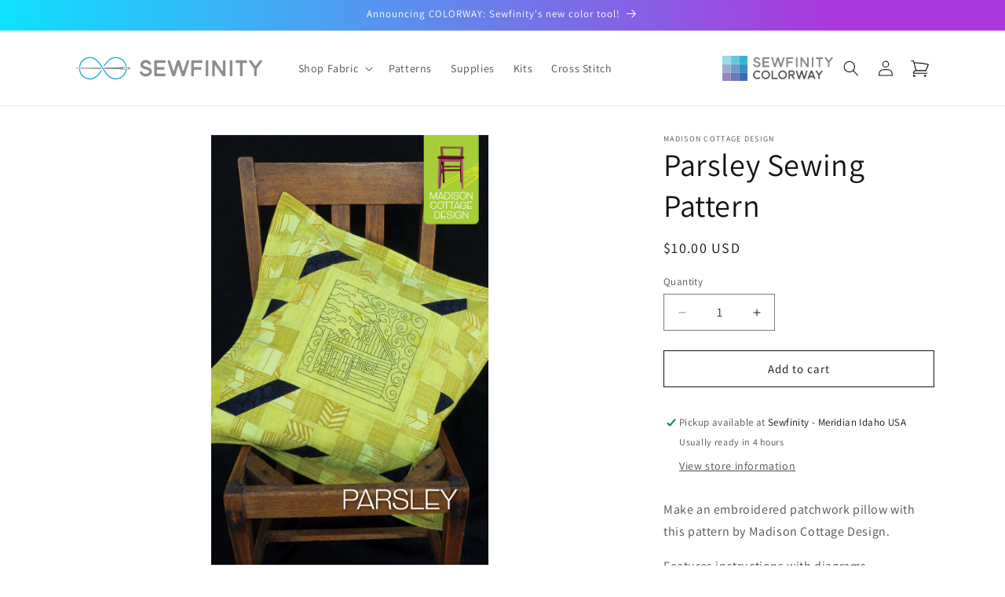

--- FILE ---
content_type: image/svg+xml
request_url: https://sewfinity.com/cdn/shop/t/18/assets/icon-shopping-cart.svg?v=33944232254412209011763421331
body_size: -696
content:
<svg xmlns="http://www.w3.org/2000/svg" fill="none" viewBox="0 0 40 40" stroke="currentColor" class="size-6">
    <g transform="translate(7.75 8.375)">
        <path stroke-linecap="round" stroke-linejoin="round" d="M2.25 3h1.386c.51 0 .955.343 1.087.835l.383 1.437M7.5 14.25a3 3 0 0 0-3 3h15.75m-12.75-3h11.218c1.121-2.3 2.1-4.684 2.924-7.138a60.114 60.114 0 0 0-16.536-1.84M7.5 14.25 5.106 5.272M6 20.25a.75.75 0 1 1-1.5 0 .75.75 0 0 1 1.5 0Zm12.75 0a.75.75 0 1 1-1.5 0 .75.75 0 0 1 1.5 0Z" />
        <!-- Cart badge -->
        <circle cx="20" cy="6.5" r="5" fill="#22c55e" stroke="#16a34a" stroke-width="0.5"/>
    </g>
</svg>